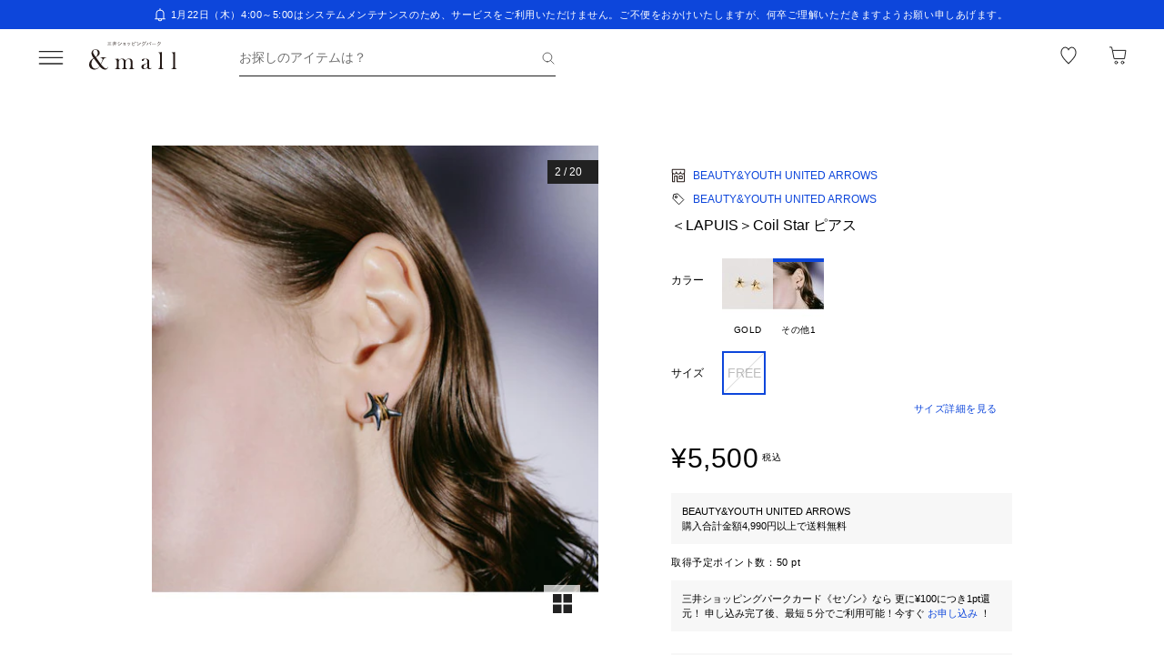

--- FILE ---
content_type: text/javascript; charset=utf-8
request_url: https://mitsui-shopping-park.com/ec/_nuxt/DJwsykZxNPGpfkpW.js
body_size: 1447
content:
import{b as M}from"./DjHMZlEsQ-0DDJmp.js";import{u as D,p as L,B as R,k as E,a as I,c as O,_ as $}from"./bhbmsD8q1w0-oaOO.js";import{B as q}from"./0uSzO0khMnt3BnFv.js";import{M as u}from"./BmfPaaitUm7cAhcH.js";import{C as G,O as K,ap as W,E as c,a7 as l,as as p,av as k,at as X,ao as j,au as H,ar as B,aw as h,D as a,az as J}from"./CYhTgotj1v1Nr6ES.js";import{u as Q}from"./CdPa5ORdYOg2fTMt.js";const U={class:"list"},Y={key:0,class:"item -sp-show"},Z=G({__name:"ItemList",props:{products:{},linkMore:{},showsRank:{type:Boolean,default:!1},showProductName:{type:Boolean,default:!0},showProductSizeColor:{type:Boolean,default:!1},viewType:{default:"list"},maxVisibleCount:{},onlyAdd:{type:Boolean,default:!1},recommended:{type:Boolean},itemRefs:{},preferCsr:{type:Boolean},isThreeColumnSp:{type:Boolean},hideFavoriteButton:{type:Boolean},shopBusinessType:{},hideShopName:{type:Boolean,default:!1}},emits:["changeFavorite","change"],async setup(P,{emit:T}){let r,f;const t=P,{businessType:y,isProper:S}=K(),{favorites:g}=([r,f]=W(()=>Q()),r=await r,f(),r),{isAuthenticated:d}=D(),{bffFetch:v}=E(),b=L(),w=c(()=>b.width.value>=q.MD),C=c(()=>g.value.shops),F=t.itemRefs,A=c(()=>t.shopBusinessType?t.shopBusinessType==="1":S.value),{data:N,refresh:V}=R(async()=>{if(!d.value)return;const{data:e}=await v("/web/member-favorite-product-skus",{method:"get",query:{business_type:t.shopBusinessType??y.value,limit:u,page:1,mall_sku_ids:d.value?void 0:C.value.toString()}}),n=Math.ceil(e.count/u),m=await Promise.all(Array.from({length:n-1}).map(async(i,o)=>{const{data:s}=await v("/web/member-favorite-product-skus",{method:"get",query:{business_type:t.shopBusinessType??y.value,limit:u,page:o+2,mall_sku_ids:d.value?void 0:C.value.slice(u*(o+1)).toString()}});return s}));return[e,...m].flatMap(({data:i})=>i)},"$CktGNuAAu6"),z=T;return(e,n)=>{const m=M,_=I,i=O;return p(),l("div",{class:B(["list-product-card",{"-type3columnsp":e.viewType==="list"&&e.isThreeColumnSp,"-type2columnsp":e.viewType==="list"&&!e.isThreeColumnSp,"-type4column":e.viewType==="grid4","-typescrollsp":e.viewType==="carousel"}])},[k("ul",U,[(p(!0),l(j,null,H(e.products,(o,s)=>(p(),l("li",{key:o.skuCode?.[0],ref_for:!0,ref_key:"refs",ref:F,class:B(["item",{"-sp-hidden":e.maxVisibleCount&&s+1>e.maxVisibleCount.sp,"-pc-hidden":e.maxVisibleCount&&s+1>e.maxVisibleCount.pc}])},[h(m,{product:o,rank:e.showsRank?s+1:void 0,showProductName:e.showProductName,showProductSizeColor:e.showProductSizeColor,onlyAdd:e.onlyAdd,favoriteProducts:a(N)||void 0,isProperLink:a(A),recommended:e.recommended,carousel:e.viewType==="carousel"&&!a(w),preferCsr:e.preferCsr,shouldCompactLargePrice:e.isThreeColumnSp&&!a(w),hideFavoriteButton:e.hideFavoriteButton,isFirstView:e.isThreeColumnSp&&s<15,hideShopName:e.hideShopName,onChangeFavorite:x=>{o.goodsCode&&z("changeFavorite",o.goodsCode),a(V)()}},null,8,["product","rank","showProductName","showProductSizeColor","onlyAdd","favoriteProducts","isProperLink","recommended","carousel","preferCsr","shouldCompactLargePrice","hideFavoriteButton","isFirstView","hideShopName","onChangeFavorite"])],2))),128)),e.viewType==="carousel"&&e.linkMore?(p(),l("li",Y,[h(i,{class:"more",to:e.linkMore,noRel:""},{default:J(()=>[n[0]||(n[0]=k("p",{class:"text"},"もっと見る",-1)),h(_,{class:"icon",name:"arrow_black_right_03",size:"max"})]),_:1},8,["to"])])):X("",!0)])],2)}}}),ne=$(Z,[["__scopeId","data-v-945b82c2"]]);export{ne as _};


--- FILE ---
content_type: text/javascript; charset=utf-8
request_url: https://mitsui-shopping-park.com/ec/_nuxt/CLN-1bjINgoDORG8.js
body_size: 5032
content:
import{_ as ke}from"./B_LiX1R5YX1Eq_RV.js";import{aK as be,aO as $e,E as X,a as V,_ as G,p as Se,e as ue,u as Ce,c as Te,n as Ie,b as ce,g as C,i as xe,h as Me,k as Ae}from"./bhbmsD8q1w0-oaOO.js";import{C as K,r as F,a5 as me,a7 as v,as as m,av as l,aw as y,D as t,i as z,aR as W,ay as q,aA as Fe,az as oe,ar as Y,ao as j,au as J,at as L,ap as te,s as Oe,E as w,o as we,H as de,aq as se,ax as Q,J as He,O as Ne,l as Ue}from"./CYhTgotj1v1Nr6ES.js";import{_ as Be}from"./77usYwAPijYPwMEn.js";import{_ as Ee}from"./ghjOCajpb4OW6k-c.js";import{_ as Le}from"./Cxmo-b8CWC4nm0t0.js";import{u as Pe}from"./Q9WGxNJE75L4bCDO.js";import{_ as qe}from"./if7I9pLhAGIyS3Xh.js";import{u as pe}from"./XFR_dT7iY0EXcps7.js";import{_ as De}from"./BkSv4mPHkepsBBkM.js";import{t as ie}from"./CEUHwPq4sTxvwmOb.js";import{b as Re}from"./Cz90jOHmTLdLMPdF.js";var ee=function(){return be.Date.now()},Ve="Expected a function",ze=Math.max,Ge=Math.min;function Ke(T,_,n){var e,s,g,a,i,r,b=0,$=!1,u=!1,I=!0;if(typeof T!="function")throw new TypeError(Ve);_=ie(_)||0,$e(n)&&($=!!n.leading,u="maxWait"in n,g=u?ze(ie(n.maxWait)||0,_):g,I="trailing"in n?!!n.trailing:I);function H(d){var f=e,S=s;return e=s=void 0,b=d,a=T.apply(S,f),a}function h(d){return b=d,i=setTimeout(x,_),$?H(d):a}function k(d){var f=d-r,S=d-b,P=_-f;return u?Ge(P,g-S):P}function O(d){var f=d-r,S=d-b;return r===void 0||f>=_||f<0||u&&S>=g}function x(){var d=ee();if(O(d))return N(d);i=setTimeout(x,k(d))}function N(d){return i=void 0,I&&e?H(d):(e=s=void 0,a)}function U(){i!==void 0&&clearTimeout(i),b=0,e=r=s=i=void 0}function D(){return i===void 0?a:N(ee())}function M(){var d=ee(),f=O(d);if(e=arguments,s=this,r=d,f){if(i===void 0)return h(r);if(u)return clearTimeout(i),i=setTimeout(x,_),H(r)}return i===void 0&&(i=setTimeout(x,_)),a}return M.cancel=U,M.flush=D,M}const We={SHOP:"ショップ",CATEGORY:"カテゴリ",BRAND:"ブランド",SEARCH_TAG:"こだわり条件"},Ye={class:"header-search-form"},Xe={class:"form"},je=K({__name:"HeaderSearchForm",props:{to:{},initFocus:{type:Boolean},modelValue:{default:""},focus:{}},emits:["close","update:modelValue","update:focus"],setup(T,{emit:_}){const n=T,e=_,s=X(n,"modelValue",e),g=X(n,"focus",e),a=F();return me(()=>{n.initFocus||(a.value?.focus(),g.value=a.value)}),(i,r)=>{const b=ke,$=V;return m(),v("div",Ye,[l("div",Xe,[y(b,{modelValue:t(s),"onUpdate:modelValue":r[0]||(r[0]=u=>z(s)?s.value=u:null),focus:t(g),"onUpdate:focus":r[1]||(r[1]=u=>z(g)?g.value=u:null),initFocus:i.initFocus,onCloseModal:r[2]||(r[2]=u=>i.$emit("close"))},null,8,["modelValue","focus","initFocus"])]),l("div",{role:"button",tabindex:"0",class:"buttonclose",onClick:r[3]||(r[3]=u=>i.$emit("close")),onKeyup:r[4]||(r[4]=W(u=>i.$emit("close"),["enter"]))},[(m(),q(Fe(i.to?"nuxt-link":"button"),{ref_key:"closeButtonRef",ref:a,to:i.to?i.to:null,rel:"",type:i.to?null:"button"},{default:oe(()=>[y($,{class:"icon",name:"close_black",alt:"閉じる"})]),_:1},8,["to","type"]))],32)])}}}),Je=G(je,[["__scopeId","data-v-607b622d"]]),Ze={class:"list-suggestbutton"},Qe=K({__name:"ListSuggestButton",props:{list:{},iframe:{type:Boolean,default:!1},isFeature:{type:Boolean,default:!1}},emits:["click"],setup(T,{emit:_}){const n=_;return(e,s)=>{const g=Le;return m(),v("div",Ze,[l("ul",{class:Y(["list",{feature:e.isFeature}])},[(m(!0),v(j,null,J(e.list,a=>(m(),v("li",{key:a.id,class:"item"},[a.text?(m(),q(g,{key:0,text:a.text,to:a.to,isActive:a.isActive,iframe:e.iframe,onClick:s[0]||(s[0]=i=>n("click"))},null,8,["text","to","isActive","iframe"])):L("",!0)]))),128))],2)])}}}),et=G(Qe,[["__scopeId","data-v-0898c579"]]),tt={class:"box"},st={key:0,class:"icon"},ot={class:"info"},nt={class:"text-box"},at={class:"accordion-detail"},it={class:"main"},lt={class:"sub"},rt={key:0,class:"right"},ut={key:0,class:"master-type"},ct={class:"type-name"},le=21,re=19,mt=K({__name:"ListItem",props:{watchFlag:{},main:{},sub:{},to:{},isCancel:{type:Boolean},isSuggest:{type:Boolean,default:!1},suggestSequenceNumber:{},masterType:{},shopType:{}},emits:["close","delete"],async setup(T,{emit:_}){let n,e;const s=T,g=_,{onClickSearchLink:a}=Pe(),i=Se(),{sendBeacon:r}=([n,e]=te(()=>ue()),n=await n,e(),n),{isAuthenticated:b}=Ce(),$=F(),u=F(le),I=F(),H=F(re),h=Oe({isOpen:!1}),k=F({isMainOmit:!1,isSubOmit:!1}),O=()=>{u.value=$.value?.scrollHeight,H.value=I.value?.scrollHeight,k.value={isMainOmit:$.value?.scrollHeight>$.value?.offsetHeight,isSubOmit:I.value?.scrollHeight>I.value?.offsetHeight}},x=w(()=>`${h.isOpen?`${u.value}px`:`${le}px`}`),N=w(()=>`${h.isOpen?`${H.value}px`:`${re}px`}`),U=()=>{h.isOpen=!h.isOpen},D=async(f,S)=>{s.isSuggest||await a(f,S),s.main&&s.suggestSequenceNumber&&r("sugclick",{sug_word:s.main,sequence_number:s.suggestSequenceNumber}),g("close")},M=w(()=>s.masterType?We[s.masterType]:void 0),d=w(()=>s.masterType==="SHOP"&&s.shopType===3);return me(()=>{window.addEventListener("resize",O),O()}),we(()=>{window.removeEventListener("resize",O)}),de(()=>[s.watchFlag,i.width.value],()=>{He(()=>{O()})}),(f,S)=>{const P=Te;return m(),v("div",tt,[f.isSuggest?L("",!0):(m(),v("div",st,[y(V,{name:"history",size:"md"})])),l("div",ot,[l("div",nt,[l("div",at,[y(P,{class:Y(["text",{"-disabled":f.isCancel,"-master-type-exists":t(M),"-lock-icon-exists":t(d)&&f.isSuggest}]),to:f.to,noRel:"",onClick:S[0]||(S[0]=R=>D(R,!0))},{default:oe(()=>[l("div",{ref_key:"mainDetail",ref:$,class:Y(["detail",{"-more":t(k).isMainOmit,"-open":t(h).isOpen}]),style:se({"max-height":t(x)})},[l("p",it,Q(f.main),1)],6),l("div",{ref_key:"subDetail",ref:I,class:Y(["detail",{"-more":t(k).isSubOmit,"-open":t(h).isOpen}]),style:se({"max-height":t(N)})},[l("p",lt,Q(f.sub),1)],6)]),_:1},8,["class","to"]),f.isCancel?(m(),v("button",{key:1,class:"icon",onClick:S[1]||(S[1]=R=>f.$emit("delete"))},[y(V,{name:"clear",size:"md",alt:"削除"})])):(m(),v("div",rt,[l("button",{class:"icon",onClick:U},[t(k).isMainOmit||t(k).isSubOmit?(m(),q(V,{key:0,name:t(h).isOpen?"arrow_black_up":"arrow_black_down",alt:t(h).isOpen?"閉じる":"開く",size:"sm"},null,8,["name","alt"])):L("",!0)]),f.isSuggest&&t(M)?(m(),v("div",ut,[t(d)?(m(),q(V,{key:0,name:t(b)?"unlock":"lock",alt:t(b)?"会員限定アンロック":"会員限定ロック",size:"sm",class:"lock-icon"},null,8,["name","alt"])):L("",!0),l("div",ct,Q(t(M)),1)])):L("",!0)]))])])])])}}}),_e=G(mt,[["__scopeId","data-v-f875d2a9"]]),dt={class:"history-block"},pt={class:"page-container"},_t={key:0,class:"page-content containers -w720"},ft={class:"button-area"},vt={class:"list-drilldown"},gt={key:1,class:"empty"},yt=K({__name:"SearchHistoryModal",props:{items:{}},emits:["close","productModalClose"],setup(T,{emit:_}){const n=_,{removeHistory:e}=pe(),s=F(!1),g=()=>{n("close"),n("productModalClose")};return(a,i)=>{const r=qe,b=Ie,$=_e;return m(),v("div",dt,[y(r,{text:"検索履歴一覧",hasCancel:"",onClose:i[0]||(i[0]=u=>a.$emit("close"))}),l("div",pt,[a.items&&a.items.length>0?(m(),v("div",_t,[l("div",ft,[y(b,{text:t(s)?"キャンセル":"編集",types:"outline",size:"small",iconName:t(s)?void 0:"pencil_black",iconSize:"sm",class:"edit-button",onClick:i[1]||(i[1]=u=>s.value=!t(s))},null,8,["text","iconName"])]),l("ul",vt,[(m(!0),v(j,null,J(a.items,u=>(m(),v("li",{key:u.id,class:"item"},[y($,{watchFlag:a.items.length,main:u.main,sub:u.sub,isCancel:t(s),to:u.url,onClose:g,onDelete:I=>t(e)(u.id)},null,8,["watchFlag","main","sub","isCancel","to","onDelete"])]))),128))])])):(m(),v("div",gt,"検索履歴はありません。"))])])}}}),ht=G(yt,[["__scopeId","data-v-69409ec9"]]),kt=(T,_={})=>{const{toSearchUrl:n}=ce();return T.map(e=>e.l2MallCategoryId?{id:e.l2MallCategoryId,text:e.l2MallCategoryName,to:n(C("/search",{query:{..._,categoryId:e.l2MallCategoryId}}),e.beaconUrl)}:e.l3MallCategoryId?{id:e.l3MallCategoryId,text:e.l3MallCategoryName,to:n(C("/search",{query:{..._,categoryId:e.l3MallCategoryId}}),e.beaconUrl)}:e.shopId?{id:e.shopId,text:e.shopName,to:n(C("/shop/[shopName]",{params:{shopName:e.shopNameEn},query:_}),e.beaconUrl)}:{id:e.mallTagId,text:e.mallTagName,to:n(C("/search",{query:{..._,tagId:e.mallTagId}}),e.beaconUrl)})},bt={class:"heading-section"},$t={key:0,class:"page-grid"},St={class:"wrapper"},Ct={class:"page-section"},Tt={class:"content"},It={class:"list-drilldown link-list"},xt={class:"page-section"},Mt={class:"suggest"},At={key:0,class:"page-section"},Ft={class:"content"},Ot={class:"list-drilldown history"},wt={key:1,class:"page-grid"},Ht={class:"page-section"},Nt={class:"content -border"},Ut={class:"list-drilldown search-suggest"},Bt=500,Et=K({__name:"SearchProductModal",props:{isOpen:{type:Boolean},initFocus:{type:Boolean},initText:{},iframe:{type:Boolean,default:!1},focus:{},leftPosition:{},topPosition:{}},emits:["close","update:isOpen","update:focus"],async setup(T,{emit:_}){let n,e;const s=T,g=_,a=X(s,"isOpen",g),i=X(s,"focus",g),{displayHistories:r}=pe(),{genderName:b}=xe(),{trackingId:$}=([n,e]=te(()=>ue()),n=await n,e(),n),{isProper:u}=Ne(),{userId:I}=Me(),{searchFetch:H}=Ae(),{toSiteUrl:h}=ce(),k=F(s.initText||""),O=Ue(),x=w(()=>u.value?"mall_":"mop_"),N=w(()=>O.path===C("/")),U=F([]),D=w(()=>({"--top":s.topPosition?s.topPosition+"px":0,"--left":s.leftPosition?s.leftPosition+"px":0})),{data:M}=([n,e]=te(()=>Re(u.value?"/proper/recommend/freeword/popular-condition":"/outlet/recommend/freeword/popular-condition",{method:"post",body:{userId:I.value,trackingId:$.value,genderName:b.value}})),n=await n,e(),n),d=F(!1),f=w(()=>M.value?kt(M.value,N.value?{mfintid:`${x.value}top_search`}:{}).slice(0,5):[]),S=(p,o={})=>{const{masterType:Z,strForQueryParameter:E}=o;let A;switch(Z){case"SHOP":A=h(C("/shop/[shopName]",{params:{shopName:E},query:B({})}));break;case"CATEGORY":A=h(C("/search",{query:B({categoryId:E})}));break;case"BRAND":A=h(C("/search",{query:B({brandId:E})}));break;case"SEARCH_TAG":A=h(C("/search",{query:B({searchTagId:E})}));break;default:A=h(C("/search",{query:B({freeText:p})}));break}return A},P=w(()=>U.value?U.value.slice(0,10):[]),R=()=>{d.value=!d.value},B=p=>N.value?{...p,mfintid:`${x.value}top_search`}:p,fe=p=>{const o=new URL(p,"http://example.com");return o.searchParams.delete("mfintid"),N.value&&o.searchParams.set("mfintid",`${x.value}top_search`),`${o.pathname}${o.search}${o.hash}`},ve=Ke(async()=>{if(!k.value)return;const{data:p}=await H(u.value?"/proper/suggest":"/outlet/suggest",{method:"post",body:{userId:I.value,trackingId:$.value,keyword:k.value}});p&&(U.value=p)},Bt);return de(k,()=>{k.value?ve():U.value=[]},{immediate:!0}),(p,o)=>{const Z=Je,E=Be,A=Ee,ge=et,ne=_e,ye=ht,he=De;return m(),q(he,{modelValue:t(a),"onUpdate:modelValue":o[13]||(o[13]=c=>z(a)?a.value=c:null),isSearch:"",iframe:p.iframe},{default:oe(()=>[l("div",{class:"page-block",style:se(t(D))},[l("div",bt,[y(Z,{modelValue:t(k),"onUpdate:modelValue":o[0]||(o[0]=c=>z(k)?k.value=c:null),focus:t(i),"onUpdate:focus":o[1]||(o[1]=c=>z(i)?i.value=c:null),initFocus:p.initFocus,onClose:o[2]||(o[2]=c=>p.$emit("close"))},null,8,["modelValue","focus","initFocus"])]),t(k)?(m(),v("div",wt,[l("div",Ht,[l("div",Nt,[l("ul",Ut,[(m(!0),v(j,null,J(t(P),(c,ae)=>(m(),v("li",{key:ae,class:"item"},[y(ne,{main:c.keyword,to:S(c.keyword,c.suggestDetail),watchFlag:c.keyword?.length,isSuggest:!0,suggestSequenceNumber:c.sequenceNumber,masterType:c.suggestDetail?.masterType,shopType:c.suggestDetail?.shopType,onClose:o[11]||(o[11]=Lt=>p.$emit("close"))},null,8,["main","to","watchFlag","suggestSequenceNumber","masterType","shopType"])]))),128))])])])])):(m(),v("div",$t,[l("div",St,[l("div",Ct,[y(E,{tag:"h2",text:"条件から探す"}),l("div",Tt,[l("ul",It,[l("li",{role:"button",tabindex:"0",class:"item",onClick:o[3]||(o[3]=c=>a.value=!1),onKeyup:o[4]||(o[4]=W(c=>a.value=!1,["enter"]))},[y(A,{class:"link",to:("getUrl"in p?p.getUrl:t(C))("/list/shop",{query:B({})}),main:"ショップから探す",isArrow:!0},null,8,["to"])],32),l("li",{role:"button",tabindex:"0",class:"item",onClick:o[5]||(o[5]=c=>a.value=!1),onKeyup:o[6]||(o[6]=W(c=>a.value=!1,["enter"]))},[y(A,{class:"link",to:("getUrl"in p?p.getUrl:t(C))("/list/category",{query:B({})}),main:"カテゴリから探す",isArrow:!0},null,8,["to"])],32),l("li",{role:"button",tabindex:"0",class:"item",onClick:o[7]||(o[7]=c=>a.value=!1),onKeyup:o[8]||(o[8]=W(c=>a.value=!1,["enter"]))},[y(A,{class:"link",to:("getUrl"in p?p.getUrl:t(C))("/search/advance",{query:B({})}),main:"詳細条件から探す",isArrow:!0},null,8,["to"])],32)])])]),l("div",xt,[y(E,{tag:"h2",text:"人気検索ワード"}),l("div",Mt,[y(ge,{list:t(f),wrap:"",iframe:p.iframe,onClick:o[9]||(o[9]=c=>p.$emit("close"))},null,8,["list","iframe"])])])]),t(r)&&t(r).length>0?(m(),v("div",At,[y(E,{tag:"h2",text:"検索履歴",hasButton:!0,onClick:R}),l("div",Ft,[l("ul",Ot,[(m(!0),v(j,null,J(t(r),c=>(m(),v("li",{key:c.id,class:"item"},[y(ne,{main:c.main,sub:c.sub,watchFlag:t(r).length,to:fe(c.url),onClose:o[10]||(o[10]=ae=>p.$emit("close"))},null,8,["main","sub","watchFlag","to"])]))),128))])])])):L("",!0)]))],4),t(d)?(m(),q(ye,{key:0,items:t(r),onClose:R,onProductModalClose:o[12]||(o[12]=c=>p.$emit("close"))},null,8,["items"])):L("",!0)]),_:1},8,["modelValue","iframe"])}}}),Jt=G(Et,[["__scopeId","data-v-6bb71b21"]]);export{Jt as _,Ke as d,kt as f};


--- FILE ---
content_type: text/javascript; charset=utf-8
request_url: https://mitsui-shopping-park.com/ec/_nuxt/TECOQG_F_7wwEi8x.js
body_size: 485
content:
import{aJ as o,aK as i,a0 as T,aL as M,aM as s,aN as c}from"./bhbmsD8q1w0-oaOO.js";var g=o(i,"WeakMap");function j(e,t){for(var r=-1,a=t.length,u=e.length;++r<a;)e[u+r]=t[r];return e}function C(e,t){for(var r=-1,a=e==null?0:e.length,u=0,v=[];++r<a;){var w=e[r];t(w,r,e)&&(v[u++]=w)}return v}function P(){return[]}var k=Object.prototype,O=k.propertyIsEnumerable,b=Object.getOwnPropertySymbols,E=b?function(e){return e==null?[]:(e=Object(e),C(b(e),function(t){return O.call(e,t)}))}:P;function K(e,t,r){var a=t(e);return T(e)?a:j(a,r(e))}var l=o(i,"DataView"),p=o(i,"Promise"),f=o(i,"Set"),m="[object Map]",V="[object Object]",S="[object Promise]",h="[object Set]",d="[object WeakMap]",y="[object DataView]",x=s(l),A=s(c),D=s(p),G=s(f),I=s(g),n=M;(l&&n(new l(new ArrayBuffer(1)))!=y||c&&n(new c)!=m||p&&n(p.resolve())!=S||f&&n(new f)!=h||g&&n(new g)!=d)&&(n=function(e){var t=M(e),r=t==V?e.constructor:void 0,a=r?s(r):"";if(a)switch(a){case x:return y;case A:return m;case D:return S;case G:return h;case I:return d}return t});export{f as S,n as a,K as b,j as c,C as d,E as g,P as s};


--- FILE ---
content_type: text/javascript; charset=utf-8
request_url: https://mitsui-shopping-park.com/ec/_nuxt/CS6feljzcSOjDOWc.js
body_size: 1100
content:
import{B as E}from"./NoIXTNct5QsvmwZ3.js";import{h as P,b as h,g as z,bF as C}from"./bhbmsD8q1w0-oaOO.js";import{E as y,u as S}from"./CYhTgotj1v1Nr6ES.js";import{a as w}from"./9vIGdcf5tQ_l_4sz.js";const b="and_mall",T="desktop",x="3d35e439415e8c4d4acc52d44d79085d26e75f08",D=()=>{const r=S(),{userId:a}=P(),{orderItemsLocalStorage:c}=w(),{toProperUrl:d,toOutletUrl:l}=h(),u=y(()=>({id:"virtusize-widget",tagPosition:"bodyClose",innerHTML:String.raw`
vsStoreName = 'and_mall';
vsEnv = '${r.public.virtusize.env}';
vsDeviceType = 'desktop';

(function(d) {
var s = d.createElement('script'); s.type = 'text/javascript'; s.charset='utf-8'; s.async = true;
s.src = ('https:' == d.location.protocol ? 'https://' : 'http://') + 'virtusize-custom-integrations.s3.amazonaws.com/${r.public.virtusize.env}/${b}/${T}.source.js';
var s1 = d.getElementsByTagName('script')[0]; s1.parentNode.insertBefore(s, s1);
})(document);
      `.trim()})),o=t=>{window.vsEnv=r.public.virtusize.env,window.vsDomain=r.public.virtusize.domain,window.vsApiKey=x,window.vsOrderObject={userId:a.value,region:"JP",...t},C("vs-orders-confirmation",{async:!0,src:"https://integration.virtusize.com/orders/confirmation.js"})},m=t=>{switch(t){case"1":return"female";case"2":return"male";case"3":return"kids";case"4":return"unisex";default:return""}};return{virtusizeWidgetScript:u,trackVirtusizeConversion:o,sendVirtusizeOrder:t=>{const s=t.shopOrderList?.filter(i=>i.priceDisplayControlFlag==="0");if(!s||s.length===0)return;const p=s.flatMap(i=>(i.shippingInformationList??[]).flatMap(({skuInformationList:v=[]})=>v.map(e=>{const g=c.value?.find(({mallSkuId:I})=>I===e.mallSkuId),n=z("/p/[mallProductId]",{params:{mallProductId:e.mallProductCodeId},query:{mallColor:e.mallColorCode}}),f=i.businessType===E.PROPER?d(n):l(n);return{productId:e.mallProductCodeId??"",size:e.mallSizeName??"",variantId:e.mallSkuId??"",url:f,imageUrl:e.imageUrl??"",color:e.mallColorName??"",unitPrice:e.shopOrderDetailInformationList?.[0].salePriceTaxExcluded||g?.standardPriceTaxExcluded||0,quantity:e.quantity??0,currency:"JPY",gender:m(e.genderTypes)}})));o({orderId:t.cartOrderNumber||"",items:p})}}};export{D as u};
